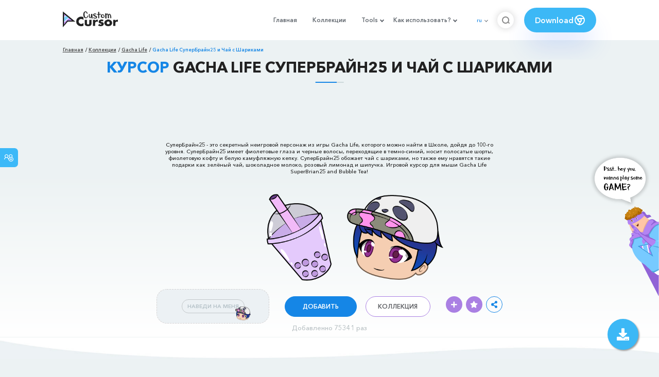

--- FILE ---
content_type: text/html; charset=utf-8
request_url: https://custom-cursor.com/ru/collection/gacha-life/gacha-superbrian25-tea
body_size: 15117
content:
<!DOCTYPE html><html class="no-js" lang="ru"><head><meta charset="utf-8"><meta name="viewport" content="width=device-width, initial-scale=1"><link rel="apple-touch-icon" href="/apple-touch-icon.png"><link rel="icon" href="/images/favicon.ico"><title>Gacha Life СуперБрайн25 и Чай с Шариками курсор пак – Custom Cursor</title><meta name="keywords" content="Gacha Life cursor, Gacha Life pointer, Gacha Life SuperBrian25 cursor, Gacha Life SuperBrian25 pointer, Bubble Tea cursor, game cursor, game pointer, NPC, Gacha Life character, favorite gifts, purple cursor, blue, Gacha Life SuperBrian25 and Bubble Tea"><meta name="description" content="СуперБрайн25 - это секретный неигровой персонаж, которого можно найти в Школе, дойдя до 100-го уровня. Игровой курсор Gacha Life SuperBrian25 and Bubble Tea!"><meta name="author" content="BLife Team"><link rel="canonical" href="https://custom-cursor.com/ru/collection/gacha-life/gacha-superbrian25-tea"><meta property="og:title" content="Gacha Life СуперБрайн25 и Чай с Шариками курсор пак – Custom Cursor"><meta property="og:description" content="СуперБрайн25 - это секретный неигровой персонаж, которого можно найти в Школе, дойдя до 100-го уровня. Игровой курсор Gacha Life SuperBrian25 and Bubble Tea!"><meta property="og:type" content="website"><meta property="og:url" content="https://custom-cursor.com/ru/collection/gacha-life/gacha-superbrian25-tea"><meta property="og:image" content="https://cdn.custom-cursor.com/packs/4749/gacha-life-superbrian25-cursor-pack-652x652.jpg"><meta name="twitter:site" content="@CustomCursor"><meta name="twitter:card" content="summary_large_image"><meta name="twitter:description" content="СуперБрайн25 - это секретный неигровой персонаж, которого можно найти в Школе, дойдя до 100-го уровня. Игровой курсор Gacha Life SuperBrian25 and Bubble Tea!"><meta name="twitter:image:src" content="https://cdn.custom-cursor.com/packs/4749/gacha-life-superbrian25-cursor-pack-652x652.jpg"><script type="application/ld+json">{ "@context": "https://schema.org/", "@type": "BreadcrumbList", "itemListElement": [{"@type":"ListItem","position":1,"name":"Главная","item":"https://custom-cursor.com/ru"},{"@type":"ListItem","position":2,"name":"Коллекции","item":"https://custom-cursor.com/ru/collections"},{"@type":"ListItem","position":3,"name":"Gacha Life","item":"https://custom-cursor.com/ru/collection/gacha-life"},{"@type":"ListItem","position":4,"name":"Gacha Life СуперБрайн25 и Чай с Шариками","item":"https://custom-cursor.com/ru/collection/gacha-life/gacha-superbrian25-tea"}] }
</script><script type="application/ld+json">{"@context":"https://schema.org","@type":"Article","mainEntityOfPage":{"@type":"WebPage","@id":"https://custom-cursor.com/ru/collection/gacha-life/gacha-superbrian25-tea"},"headline":"Gacha Life СуперБрайн25 и Чай с Шариками курсор пак – Custom Cursor","description":"СуперБрайн25 - это секретный неигровой персонаж, которого можно найти в Школе, дойдя до 100-го уровня. Игровой курсор Gacha Life SuperBrian25 and Bubble Tea!","image":{"@type":"ImageObject","url":"https://cdn.custom-cursor.com/packs/4749/gacha-life-superbrian25-cursor-pack-652x652.jpg"},"author":{"@type":"Person","name":"BLife Team"},"publisher":{"@type":"Organization","name":"BLife Team","logo":{"@type":"ImageObject","url":"https://custom-cursor.com/favicon.ico","width":32,"height":32}},"datePublished":"2021-08-02T07:12:59.000Z","dateModified":"2026-01-17T19:05:04.000Z"}</script><link rel="preconnect" href="//cdn.custom-cursor.com" crossorigin><link rel="dns-prefetch" href="//cdn.custom-cursor.com"><meta name="facebook-domain-verification" content="s1ntswtjl4vs3qno9bo1s9050xxp76"><link rel="preload" as="font" href="/fonts/AvenirNextCyr-Bold.woff2" type="font/woff2" crossorigin="anonymous"><link rel="preload" as="font" href="/fonts/AvenirNextCyr-Demi.woff2" type="font/woff2" crossorigin="anonymous"><link rel="preload" as="font" href="/fonts/AvenirNextCyr-Medium.woff2" type="font/woff2" crossorigin="anonymous"><link rel="preload" as="font" href="/fonts/fa-brands-400.woff2" type="font/woff2" crossorigin="anonymous"><link rel="preload" as="font" href="/fonts/fa-regular-400.woff2" type="font/woff2" crossorigin="anonymous"><link rel="preload" as="font" href="/fonts/fa-solid-900.woff2" type="font/woff2" crossorigin="anonymous"><link rel="stylesheet" href="/styles/vendor.css?t=23092021"><link rel="stylesheet" href="/styles/header.css?t=1768684615039"><script>window.Messages = {added: "Добавлено",
    notify: {
        success: "Успешно",
        error: "Ошибка",
        errorMessage: "Ошибка",
        select_a_cursor_or_pointer: "Выберите курсор или указатель",
        curor_pack_is_set: "Курсор пак установлен",
        cursor_pack_added_to_my_collection: "Курсор пак добавлен в мою коллекцию"
    }
}</script><script async src="https://www.googletagmanager.com/gtag/js?id=G-ERTYZQTKXY"></script><script type="application/javascript">window.dataLayer = window.dataLayer || []; function gtag() { dataLayer.push(arguments); } gtag('js', new Date());gtag('config', 'G-ERTYZQTKXY');</script><script type="application/javascript">window.CC_TRANSLATE = { NO_INSTALL: {} }</script><script async src="https://pagead2.googlesyndication.com/pagead/js/adsbygoogle.js?client=ca-pub-2191188247269206"
     crossorigin="anonymous"></script><style>.detail-single .container .detail-single-content .single-content-img .single-slider-img {
    margin: 0 auto;
    max-height: 294px;
    height: 15.3125vw;
    width: 33.90625vw
}

@media (max-width: 1199px) {
    .detail-single .container .detail-single-content .single-content-img .single-slider-img {
        width: 33.90625vw;
        max-width: 90%
    }
}

@media (max-width: 992px) {
    .detail-single .container .detail-single-content .single-content-img .single-slider-img {
        width: 33.90625vw;
        height: auto
    }
}

@media (max-width: 600px) {
    .detail-single .container .detail-single-content .single-content-img .single-slider-img {
        width: auto;
        max-width: 90%;
        max-height: 269px;
        margin-bottom: 15px
    }
}</style><style>::-webkit-scrollbar {
    height: 12px !important;
    width: 10px !important;
}

.c-share {
    color: #1586e6;
    animation: pulse 1s ease-out infinite;
    animation-iteration-count: 2;
    border-color: #1586e6;
}

@keyframes pulse {
    0% {
        opacity: 0.9;
        transform: scale(0.8);
    }
    30% {
        opacity: 1;
        transform: scale(1);
    }
    70% {
        opacity: 1;
        transform: scale(1);
    }
    100% {
        opacity: 0.9;
        transform: scale(0.8);
    }
}

.privacy{
    width: 100%;
}
.privacy a:hover {
    color: #aa80e3;;
}

.privacy a {
    color: #212121;
    transition: color .3s ease-in-out;
    font-family: "Avenir Next Cyr Medium" !important;
    font-size: 16px;
}
</style></head><body><header><style>.header-row ul {
    margin-bottom: 0px !important;
}

li.dropdown:before {
    position: absolute;
    content: "";
    padding: 2px;
    border: solid #61676e;
    border-width: 0 2px 2px 0;
    transform: translateY(-50%) rotate(45deg);
    top: 50%;
    right: 0;
    margin-right: -4px
}

.download_button {
    --primary: #3cb8f6;
    --shadow: rgba(39, 94, 254, .2);
    position: relative;
    display: flex;
    flex-wrap: nowrap;
    align-content: center;
    align-items: center;
    justify-content: center;
    margin-left: 20px;
    padding: 10px 15px;
    border-radius: 30px;
    background: var(--primary);
    overflow: hidden;
    box-shadow: 0 32px 48px -8px var(--shadow);
    font: .8333333333vw Avenir Next Cyr Demi;
    color: white;
    width: 140px !important;
    height: 48px;
    font-size: 15px;
    gap: 5px;
}

.download_button .text {
    color: white;
}

.download_button i {
    padding: 7px;
}

.download_button:hover {
    --primary: #aa80e3;
    text-decoration: none
}

.download_button.rate {
    --primary: #aa80e3;
}

.download_button.rate:hover {
    --primary: #3cb8f6;
}

.download_button svg {
    width: 24px;
    height: 24px;
    display: block;
    color: #fff;
}

ul.header-menu > li {
    padding-top: 5px;
    padding-bottom: 5px
}

.dropbtn {
    padding: 16px;
    font-size: 16px;
    border: none;
}

.dropdown {
    position: relative;
    display: inline-block;
}

/* Dropdown Content (Hidden by Default) */
.dropdown-content {
    display: none;
    position: absolute;
    padding: 10px;
    margin-top: 5px;
    box-shadow: 0 0 1.0416666667vw rgba(0, 0, 0, .18);
    background: #fff;
    border-radius: 10px;
    z-index: 9999;

}

.dropdown-content li {
    margin-right: 0;
}

.dropdown-content li {
    padding-left: 10px;
    padding-right: 15px;
}

/* Links inside the dropdown */
.dropdown-content a {
    color: black;
    text-decoration: none;
    display: block;
    white-space: nowrap;

}

/* Change color of dropdown links on hover */
.dropdown-content a:hover {

}

/* Show the dropdown menu on hover */
.dropdown:hover .dropdown-content {
    display: block;
    right: 0;
}

/* Change the background color of the dropdown button when the dropdown content is shown */
.dropdown:hover .dropbtn {

}

@media (max-width: 991px) {
    .header-menu {
        height: auto !important;
    }

}


</style><div class="header-row"><div class="burger"><span></span></div><a class="header-logo" href="/ru" title="Custom Cursor"><img src="https://custom-cursor.com/images/logo.png" alt="Custom Cursor"></a><ul class="header-menu"><li><a href="/ru">Главная</a></li><li><a href="/ru/collections">Коллекции</a></li><li class="dropdown"><a class="dropbtn" href="javascript:void(0)">Tools</a><ul class="dropdown-content"><li><a href="/ru/constructor">Cursor Constructor</a></li><li><a href="/ru/cursor-creator">Custom Cursor Creator</a></li><li><a href="/ru/randomizer">Magic 8 Ball Randomizer</a></li><li><a href="/ru/custom-cursor-unblocked" target="_blank">Custom Cursor Unblocked</a></li><li><a href="https://community.custom-cursor.com/" target="_blank">Cursor Community</a></li></ul></li><li class="dropdown"><a class="dropbtn" href="javascript:void(0)">Как использовать?</a><ul class="dropdown-content"><li><a href="/ru//how-to-use/chrome">Как использовать Custom Cursor для Chrome</a></li><li><a href="/ru/how-to-use/windows">Как использовать Custom Cursor для Windows</a></li></ul></li><li class="menu-mobile line"><a href="/ru">Главная</a></li><li class="menu-mobile line"><a href="/ru/collections">Коллекции</a></li><li class="menu-mobile line"><a href="/ru/constructor">Cursor Constructor</a></li><li class="menu-mobile line"><a href="/ru/cursor-creator">Custom Cursor Creator</a></li><li class="menu-mobile line"><a href="/ru/randomizer">Magic 8 Ball Randomizer</a></li><li class="menu-mobile line"><a href="/ru/custom-cursor-unblocked">Custom Cursor Unblocked</a></li><li class="menu-mobile line"><a href="https://community.custom-cursor.com/">Cursor Community</a></li><li class="menu-mobile line"><a href="/ru//how-to-use/chrome">Как использовать Custom Cursor для Chrome</a></li><li class="menu-mobile line"><a href="/ru/how-to-use/windows">Как использовать Custom Cursor для Windows</a></li></ul><div class="header-lan"><div class="lan-current">ru</div><ul class="lan-list"><li><a href="/en/collection/gacha-life/gacha-superbrian25-tea">en</a></li><li><a href="/es/collection/gacha-life/gacha-superbrian25-tea">es</a></li><li><a href="/fr/collection/gacha-life/gacha-superbrian25-tea">fr</a></li><li><a href="/ru/collection/gacha-life/gacha-superbrian25-tea">ru</a></li></ul></div><div class="header-btn-search"><img src="https://custom-cursor.com/images/icons/search-icon.png" alt="Search for custom-cursor.com"></div><a class="download_button" href="https://chrome.google.com/webstore/detail/custom-cursor-for-chrome/ogdlpmhglpejoiomcodnpjnfgcpmgale?utm_source=site&amp;utm_medium=link&amp;utm_campaign=hover_button" target="_blank" category="download"><div class="text">Download</div><svg><use xlink:href="#chrome"></use></svg></a><svg xmlns="http://www.w3.org/2000/svg" style="display: none;"><symbol id="chrome" xmlns="http://www.w3.org/2000/svg" width="24" height="24" viewBox="0 0 24 24" stroke-width="2" stroke="currentColor" fill="none" stroke-linecap="round" stroke-linejoin="round"><path stroke="none" d="M0 0h24v24H0z" fill="none"></path><circle cx="12" cy="12" r="9"></circle><circle cx="12" cy="12" r="3"></circle><path d="M12 9h8.4"></path><path d="M14.598 13.5l-4.2 7.275"></path><path d="M9.402 13.5l-4.2 -7.275"></path></symbol><symbol id="firefox" xmlns="http://www.w3.org/2000/svg" width="24" height="24" viewBox="0 0 24 24" stroke-width="2" stroke="currentColor" fill="none" stroke-linecap="round" stroke-linejoin="round"><path stroke="none" d="M0 0h24v24H0z" fill="none"></path><path d="M4.028 7.82a9 9 0 1 0 12.823 -3.4c-1.636 -1.02 -3.064 -1.02 -4.851 -1.02h-1.647"></path><path d="M4.914 9.485c-1.756 -1.569 -.805 -5.38 .109 -6.17c.086 .896 .585 1.208 1.111 1.685c.88 -.275 1.313 -.282 1.867 0c.82 -.91 1.694 -2.354 2.628 -2.093c-1.082 1.741 -.07 3.733 1.371 4.173c-.17 .975 -1.484 1.913 -2.76 2.686c-1.296 .938 -.722 1.85 0 2.234c.949 .506 3.611 -.995 4.545 .354c-1.698 .102 -1.536 3.107 -3.983 2.727c2.523 .957 4.345 .462 5.458 -.34c1.965 -1.52 2.879 -3.542 2.879 -5.557c-.014 -1.398 .194 -2.695 -1.26 -4.75"></path></symbol><symbol id="windows" xmlns="http://www.w3.org/2000/svg" width="24" height="24" viewBox="0 0 24 24" stroke-width="2" stroke="currentColor" fill="none" stroke-linecap="round" stroke-linejoin="round"><path stroke="none" d="M0 0h24v24H0z" fill="none"></path><path d="M17.8 20l-12 -1.5c-1 -.1 -1.8 -.9 -1.8 -1.9v-9.2c0 -1 .8 -1.8 1.8 -1.9l12 -1.5c1.2 -.1 2.2 .8 2.2 1.9v12.1c0 1.2 -1.1 2.1 -2.2 1.9z"></path><line x1="12" y1="5" x2="12" y2="19"></line><line x1="4" y1="12" x2="20" y2="12"></line></symbol><symbol id="edge" xmlns="http://www.w3.org/2000/svg" width="24" height="24" viewBox="0 0 24 24" stroke-width="2" stroke="currentColor" fill="none" stroke-linecap="round" stroke-linejoin="round"><path stroke="none" d="M0 0h24v24H0z" fill="none"></path><path d="M20.978 11.372a9 9 0 1 0 -1.593 5.773"></path><path d="M20.978 11.372c.21 2.993 -5.034 2.413 -6.913 1.486c1.392 -1.6 .402 -4.038 -2.274 -3.851c-1.745 .122 -2.927 1.157 -2.784 3.202c.28 3.99 4.444 6.205 10.36 4.79"></path><path d="M3.022 12.628c-.283 -4.043 8.717 -7.228 11.248 -2.688"></path><path d="M12.628 20.978c-2.993 .21 -5.162 -4.725 -3.567 -9.748"></path></symbol><symbol id="star" xmlns="http://www.w3.org/2000/svg" width="24" height="24" viewBox="0 0 24 24" stroke-width="2" stroke="currentColor" fill="none" stroke-linecap="round" stroke-linejoin="round"><path stroke="none" d="M0 0h24v24H0z" fill="none"></path><path d="M12 17.75l-6.172 3.245l1.179 -6.873l-5 -4.867l6.9 -1l3.086 -6.253l3.086 6.253l6.9 1l-5 4.867l1.179 6.873z"></path></symbol></svg><div class="menu-search-container"><div class="menu-search-input"><form><input class="typeahead tt-hint" type="text" placeholder="Поиск custom-cursor.com"></form></div><div class="search-sub-menu"><div id="resultSearch"><h3>Результаты поиска:</h3><ul id="result" aria-expanded="false"></ul></div><div id="quickLinks"><h3>Быстрые ссылки</h3><ul><li><a href="/ru/editors_picks" title="Выбор редактора">Выбор редактора</a></li><li><a href="/ru/tops" title="Топ курсор паки">Топ курсор паки</a></li><li><a href="/ru/packs" title="Новые курсор паки">Новые курсор паки</a></li><li><a href="https://community.custom-cursor.com" target="_blank" title="Сообщество Custom Cursor">Сообщество</a></li></ul></div></div></div></div></header><section class="block-breadcrumbs"><div class="breadcrumbs-container"><ul class="breadcrumbs"><li><a href="/ru" title="Главная">Главная</a></li><li><a href="/ru/collections" title="Коллекции">Коллекции</a></li><li><a href="/ru/collection/gacha-life" title="Gacha Life">Gacha Life</a></li><li>Gacha Life СуперБрайн25 и Чай с Шариками</li></ul></div></section><section class="detail-single lazy-background"><div class="container"><h1 class="page-title"><span>Курсор</span> Gacha Life СуперБрайн25 и Чай с Шариками</h1><div class="container"><div style='text-align: center;'>
<!-- Pack Item Top -->
<ins class="adsbygoogle"

     style="display:block;width:728px;height:90px;     margin: 0 auto;"
     data-ad-format="horizontal"
     data-ad-client="ca-pub-2191188247269206"
     data-ad-slot="9933613889"
     data-full-width-responsive="true"></ins>
<script>
     (adsbygoogle = window.adsbygoogle || []).push({});
</script>
</div></div><div class="detail-single-content"><div class="single-content-text"><p>СуперБрайн25 - это секретный неигровой персонаж из игры Gacha Life, которого можно найти в Школе, дойдя до 100-го уровня. СуперБрайн25 имеет фиолетовые глаза и черные волосы, переходящие в темно-синий, носит полосатые шорты, фиолетовую кофту и белую камуфляжную кепку. СуперБрайн25 обожает чай с шариками, но также ему нравятся такие подарки как зелёный чай, шоколадное молоко, розовый лимонад и шипучка. Игровой курсор для мыши Gacha Life SuperBrian25 and Bubble Tea!</p></div><div class="single-content-img"><div class="single-slider-img"><img alt="Gacha Life СуперБрайн25 и Чай с Шариками курсор" src="https://cdn.custom-cursor.com/packs/4749/gacha-life-superbrian25-cursor-pack.png" loading="lazy"></div></div><div class="single-content-b"><div class="single-b-l ex" style="cursor: url(https://cdn.custom-cursor.com/db/10196/32/gacha-life-superbrian25-cursor.png) , default !important"><button class="btn btn__tran" style="cursor: url(https://cdn.custom-cursor.com/db/10195/32/gacha-life-superbrian25-pointer.png)   , pointer !important">НАВЕДИ НА МЕНЯ</button><img class="b-button-img1" srcset="https://cdn.custom-cursor.com/db/10195/32/gacha-life-superbrian25-pointer.png" src="https://cdn.custom-cursor.com/db/10195/32/gacha-life-superbrian25-pointer.png" alt="Gacha Life SuperBrian25 and Bubble Tea Pointer" loading="lazy"></div><div class="single-b-c"><div class="btn-group disabled"><a class="btn_add btn_mul add-pack" href="javascript:void(0)" data-name="Gacha Life СуперБрайн25 и Чай с Шариками" data-collection-id="169" data-pack-id="4749" title="Добавить в Custom Cursor">Добавить</a><a class="btn_win btn_mul install-pack" href="customcur://5355ed71-5918-4754-87ca-0000304ef5f1" title="Добавить в приложение Custom Cursor для Windows"><i class="fab fa-windows"></i></a></div><a class="btn btn__white single-btn" href="/ru/collection/gacha-life" title="Коллекция">Коллекция</a></div><div class="single-b-r"><div class="single-b-info"><div class="componentAddTrail" id="content"><div class="single-share addToTrail" id="deleteButton" data-id="4749" title="Add to Custom Cursor Trail"><i class="fas fa-plus"></i></div></div><div class="single-share addToFavorite" data-id="4749"><i class="fas fa-star"></i></div><div class="c-share"><i class="fas fa-share-alt"></i><div class="soc c-soc"><a href="#" rel="noopener" onclick="javascript:window.open('http://www.facebook.com/sharer.php?u=http://custom-cursor.com/ru/collection/gacha-life/gacha-superbrian25-tea', '', 'menubar=no,toolbar=no,resizable=yes,scrollbars=yes,height=300,width=600');return true;"><i class="fab fa-facebook-f"></i></a><a rel="noopener" href="https://twitter.com/share?url=http://custom-cursor.com/ru/collection/gacha-life/gacha-superbrian25-tea&amp;text=Gacha Life СуперБрайн25 и Чай с Шариками&amp;hashtags=customcursor" target="_blank" onclick="javascript:window.open(this.href, '', 'menubar=no,toolbar=no,resizable=yes,scrollbars=yes,height=300,width=600');return false;"><i class="fab fa-twitter"></i></a><a rel="noopener" href="https://pinterest.com/pin/create/button/?url=http://custom-cursor.com/ru/collection/gacha-life/gacha-superbrian25-tea&amp;media=https://cdn.custom-cursor.com/packs/4749/gacha-life-superbrian25-cursor-pack-652x652.jpg&amp;description=Gacha Life СуперБрайн25 и Чай с Шариками" target="_blank" onclick="javascript:window.open(this.href, '', 'menubar=no,toolbar=no,resizable=yes,scrollbars=yes,height=300,width=600');return false;"><i class="fab fa-pinterest-p"></i></a><a rel="noopener" href="https://www.tumblr.com/share/link?url=http://custom-cursor.com/ru/collection/gacha-life/gacha-superbrian25-tea&amp;title=Gacha Life СуперБрайн25 и Чай с Шариками" target="_blank" onclick="javascript:window.open(this.href, '', 'menubar=no,toolbar=no,resizable=yes,scrollbars=yes,height=300,width=600');return false;"><i class="fab fa-tumblr"></i></a><a rel="noopener" href="http://reddit.com/submit?url=http://custom-cursor.com/ru/collection/gacha-life/gacha-superbrian25-tea&amp;title=Gacha Life СуперБрайн25 и Чай с Шариками" target="_blank" onclick="javascript:window.open(this.href, '', 'menubar=no,toolbar=no,resizable=yes,scrollbars=yes,height=300,width=600');return false;"><i class="fab fa-reddit-alien"></i></a></div></div></div></div></div></div><div class="detail-single-content" style="text-align: center; color: #b9c1c4;font-size: small;"><a id="added" href="/ru/top-downloaded-cursors" style="color: #b9c1c4;">Добавленно 75341 раз</a></div></div></section><section class="block-items block-items__page"><div class="container"><div style='text-align: center;'>
<!-- Pack item middle -->
<ins class="adsbygoogle"
     style="display:block"
     data-ad-client="ca-pub-2191188247269206"
     data-ad-slot="5994368878"
     data-ad-format="auto"
     data-full-width-responsive="true"></ins>
<script>
     (adsbygoogle = window.adsbygoogle || []).push({});
</script>
</div></div></section><section class="block-items block-items__page"><div class="container"><h2 class="block-title">Больше из коллекции курсоров <span>Gacha Life</span></h2><div class="row"><div class="col-lg-3 col-md-4 col-sm-6 mb20"><div class="item"><span class="item-label item-label__star addToFavorite" data-id="3594" title="Gacha Life Сакура и Цветок"><i class="fas fa-star"></i></span><h3 class="item-name"><a href="/ru/collection/gacha-life/gacha-sakura-flower">Курсор Gacha Life Сакура и Цветок</a></h3><a class="item-img" href="/ru/collection/gacha-life/gacha-sakura-flower" title="Курсор Gacha Life Сакура и Цветок"><img class="lazyload" alt="Курсор Gacha Life Сакура и Цветок" src="https://cdn.custom-cursor.com/packs/3594/medium/gacha-life-sakura-and-flower-pack.png" lazyload="on" loading="lazy"/></a><div class="items-btn"><div class="btn-group disabled"><a class="btn_add btn_mul add-pack" href="javascript:void(0)" data-id="3594" data-name="Gacha Life Sakura and Flower" data-collection-id="169" data-pack-id="3594" title="Добавить курсор в Custom Cursor Extension">Добавить</a><a class="btn_win btn_mul install-pack" href="customcur://7a84819f-736e-4985-9bf3-0e38fd35f505" title="Добавить курсор в Custom Cursor для windows"><i class="fab fa-windows"></i></a></div><a class="btn btn__white" href="/ru/collection/gacha-life/gacha-sakura-flower" data-id="3594" title="Просмотреть Gacha Life Сакура и Цветок">Просмотр</a></div></div></div><div class="col-lg-3 col-md-4 col-sm-6 mb20"><div class="item"><span class="item-label item-label__star addToFavorite" data-id="4860" title="Gacha Life Пикси и Шоколадное Молоко"><i class="fas fa-star"></i></span><h3 class="item-name"><a href="/ru/collection/gacha-life/gacha-pixie-milk">Курсор Gacha Life Пикси и Шоколадное Молоко</a></h3><a class="item-img" href="/ru/collection/gacha-life/gacha-pixie-milk" title="Курсор Gacha Life Пикси и Шоколадное Молоко"><img class="lazyload" alt="Курсор Gacha Life Пикси и Шоколадное Молоко" src="https://cdn.custom-cursor.com/packs/4860/medium/gacha-life-pixie-and-cocoa-cursor-pack.png" lazyload="on" loading="lazy"/></a><div class="items-btn"><div class="btn-group disabled"><a class="btn_add btn_mul add-pack" href="javascript:void(0)" data-id="4860" data-name="Gacha Life Pixie and Chocolate Milk" data-collection-id="169" data-pack-id="4860" title="Добавить курсор в Custom Cursor Extension">Добавить</a><a class="btn_win btn_mul install-pack" href="customcur://5f272a09-7710-42a5-8db5-a6d65de8e98a" title="Добавить курсор в Custom Cursor для windows"><i class="fab fa-windows"></i></a></div><a class="btn btn__white" href="/ru/collection/gacha-life/gacha-pixie-milk" data-id="4860" title="Просмотреть Gacha Life Пикси и Шоколадное Молоко">Просмотр</a></div></div></div><div class="col-lg-3 col-md-4 col-sm-6 mb20"><div class="item"><span class="item-label item-label__star addToFavorite" data-id="3282" title="Gacha Life Паукет и Милый Телефон"><i class="fas fa-star"></i></span><h3 class="item-name"><a href="/ru/collection/gacha-life/gacha-life-pawket-cute-phone">Курсор Gacha Life Паукет и Милый Телефон</a></h3><a class="item-img" href="/ru/collection/gacha-life/gacha-life-pawket-cute-phone" title="Курсор Gacha Life Паукет и Милый Телефон"><img class="lazyload" alt="Курсор Gacha Life Паукет и Милый Телефон" src="https://cdn.custom-cursor.com/packs/3282/medium/gacha-life-pawket-and-cute-phone-pack.png" lazyload="on" loading="lazy"/></a><div class="items-btn"><div class="btn-group disabled"><a class="btn_add btn_mul add-pack" href="javascript:void(0)" data-id="3282" data-name="Gacha Life Pawket and Cute Phone" data-collection-id="169" data-pack-id="3282" title="Добавить курсор в Custom Cursor Extension">Добавить</a><a class="btn_win btn_mul install-pack" href="customcur://83ac2b96-632f-42a2-afa3-2e2ca7ef29c0" title="Добавить курсор в Custom Cursor для windows"><i class="fab fa-windows"></i></a></div><a class="btn btn__white" href="/ru/collection/gacha-life/gacha-life-pawket-cute-phone" data-id="3282" title="Просмотреть Gacha Life Паукет и Милый Телефон">Просмотр</a></div></div></div><div class="col-lg-3 col-md-4 col-sm-6 mb20"><div class="item"><span class="item-label item-label__star addToFavorite" data-id="3967" title="Gacha Life Ramunade и Розовое Платье"><i class="fas fa-star"></i></span><h3 class="item-name"><a href="/ru/collection/gacha-life/gacha-ramunade-dress">Курсор Gacha Life Ramunade и Розовое Платье</a></h3><a class="item-img" href="/ru/collection/gacha-life/gacha-ramunade-dress" title="Курсор Gacha Life Ramunade и Розовое Платье"><img class="lazyload" alt="Курсор Gacha Life Ramunade и Розовое Платье" src="https://cdn.custom-cursor.com/packs/3967/medium/gacha-life-ramunade-cursor-pack.png" lazyload="on" loading="lazy"/></a><div class="items-btn"><div class="btn-group disabled"><a class="btn_add btn_mul add-pack" href="javascript:void(0)" data-id="3967" data-name="Gacha Life Ramunade and Pink Dress" data-collection-id="169" data-pack-id="3967" title="Добавить курсор в Custom Cursor Extension">Добавить</a><a class="btn_win btn_mul install-pack" href="customcur://1ac3a798-9368-4c0a-9635-24d9dead5002" title="Добавить курсор в Custom Cursor для windows"><i class="fab fa-windows"></i></a></div><a class="btn btn__white" href="/ru/collection/gacha-life/gacha-ramunade-dress" data-id="3967" title="Просмотреть Gacha Life Ramunade и Розовое Платье">Просмотр</a></div></div></div><div class="col-lg-3 col-md-4 col-sm-6 mb20"><div class="item"><span class="item-label item-label__star addToFavorite" data-id="4548" title="Gacha Life Люса и Хомяк"><i class="fas fa-star"></i></span><h3 class="item-name"><a href="/ru/collection/gacha-life/gacha-lusa-hamster">Курсор Gacha Life Люса и Хомяк</a></h3><a class="item-img" href="/ru/collection/gacha-life/gacha-lusa-hamster" title="Курсор Gacha Life Люса и Хомяк"><img class="lazyload" alt="Курсор Gacha Life Люса и Хомяк" src="https://cdn.custom-cursor.com/packs/4548/medium/gacha-life-lusa-and-hamster-pack.png" lazyload="on" loading="lazy"/></a><div class="items-btn"><div class="btn-group disabled"><a class="btn_add btn_mul add-pack" href="javascript:void(0)" data-id="4548" data-name="Gacha Life Lusa and Hamster" data-collection-id="169" data-pack-id="4548" title="Добавить курсор в Custom Cursor Extension">Добавить</a><a class="btn_win btn_mul install-pack" href="customcur://5681647a-2afe-48e1-abac-ec5e20baaeba" title="Добавить курсор в Custom Cursor для windows"><i class="fab fa-windows"></i></a></div><a class="btn btn__white" href="/ru/collection/gacha-life/gacha-lusa-hamster" data-id="4548" title="Просмотреть Gacha Life Люса и Хомяк">Просмотр</a></div></div></div><div class="col-lg-3 col-md-4 col-sm-6 mb20"><div class="item"><span class="item-label item-label__star addToFavorite" data-id="4926" title="Gacha Life M o и Котенок"><i class="fas fa-star"></i></span><h3 class="item-name"><a href="/ru/collection/gacha-life/gacha-m-o-kitty">Курсор Gacha Life M o и Котенок</a></h3><a class="item-img" href="/ru/collection/gacha-life/gacha-m-o-kitty" title="Курсор Gacha Life M o и Котенок"><img class="lazyload" alt="Курсор Gacha Life M o и Котенок" src="https://cdn.custom-cursor.com/packs/4926/medium/gacha-life-m-o-cursor-pack.png" lazyload="on" loading="lazy"/></a><div class="items-btn"><div class="btn-group disabled"><a class="btn_add btn_mul add-pack" href="javascript:void(0)" data-id="4926" data-name="Gacha Life M o and Kitty" data-collection-id="169" data-pack-id="4926" title="Добавить курсор в Custom Cursor Extension">Добавить</a><a class="btn_win btn_mul install-pack" href="customcur://f670dcba-32dd-4a80-80ed-bbb3f59b0c85" title="Добавить курсор в Custom Cursor для windows"><i class="fab fa-windows"></i></a></div><a class="btn btn__white" href="/ru/collection/gacha-life/gacha-m-o-kitty" data-id="4926" title="Просмотреть Gacha Life M o и Котенок">Просмотр</a></div></div></div><div class="col-lg-3 col-md-4 col-sm-6 mb20"><div class="item"><span class="item-label item-label__star addToFavorite" data-id="3689" title="Gacha Life FlashyKlau и Кекс"><i class="fas fa-star"></i></span><h3 class="item-name"><a href="/ru/collection/gacha-life/gacha-flashyklau-cupcake">Курсор Gacha Life FlashyKlau и Кекс</a></h3><a class="item-img" href="/ru/collection/gacha-life/gacha-flashyklau-cupcake" title="Курсор Gacha Life FlashyKlau и Кекс"><img class="lazyload" alt="Курсор Gacha Life FlashyKlau и Кекс" src="https://cdn.custom-cursor.com/packs/3689/medium/gacha-life-flashyklau-and-cupcake-pack.png" lazyload="on" loading="lazy"/></a><div class="items-btn"><div class="btn-group disabled"><a class="btn_add btn_mul add-pack" href="javascript:void(0)" data-id="3689" data-name="Gacha Life FlashyKlau and Cupcake" data-collection-id="169" data-pack-id="3689" title="Добавить курсор в Custom Cursor Extension">Добавить</a><a class="btn_win btn_mul install-pack" href="customcur://983c28e1-0b91-49db-96b4-dbc50b8b092c" title="Добавить курсор в Custom Cursor для windows"><i class="fab fa-windows"></i></a></div><a class="btn btn__white" href="/ru/collection/gacha-life/gacha-flashyklau-cupcake" data-id="3689" title="Просмотреть Gacha Life FlashyKlau и Кекс">Просмотр</a></div></div></div><div class="col-lg-3 col-md-4 col-sm-6 mb20"><div class="item"><span class="item-label item-label__star addToFavorite" data-id="5734" title="Gacha Life Ксенос и Колючий Кактус"><i class="fas fa-star"></i></span><h3 class="item-name"><a href="/ru/collection/gacha-life/gacha-xenos-cactus">Курсор Gacha Life Ксенос и Колючий Кактус</a></h3><a class="item-img" href="/ru/collection/gacha-life/gacha-xenos-cactus" title="Курсор Gacha Life Ксенос и Колючий Кактус"><img class="lazyload" alt="Курсор Gacha Life Ксенос и Колючий Кактус" src="https://cdn.custom-cursor.com/packs/5734/medium/gacha-life-xenos-cursor-pack.png" lazyload="on" loading="lazy"/></a><div class="items-btn"><div class="btn-group disabled"><a class="btn_add btn_mul add-pack" href="javascript:void(0)" data-id="5734" data-name="Gacha Life Xenos and Spiky Cactus" data-collection-id="169" data-pack-id="5734" title="Добавить курсор в Custom Cursor Extension">Добавить</a><a class="btn_win btn_mul install-pack" href="customcur://9268212e-166a-415f-a692-94eeec3004ac" title="Добавить курсор в Custom Cursor для windows"><i class="fab fa-windows"></i></a></div><a class="btn btn__white" href="/ru/collection/gacha-life/gacha-xenos-cactus" data-id="5734" title="Просмотреть Gacha Life Ксенос и Колючий Кактус">Просмотр</a></div></div></div><div class="col-lg-3 col-md-4 col-sm-6 mb20"><div class="item"><span class="item-label item-label__star addToFavorite" data-id="6241" title="Gacha Life Mizumi and Ghost Cookie"><i class="fas fa-star"></i></span><h3 class="item-name"><a href="/ru/collection/gacha-life/gacha-mizumi-cookie">Курсор Gacha Life Mizumi and Ghost Cookie</a></h3><a class="item-img" href="/ru/collection/gacha-life/gacha-mizumi-cookie" title="Курсор Gacha Life Mizumi and Ghost Cookie"><img class="lazyload" alt="Курсор Gacha Life Mizumi and Ghost Cookie" src="https://cdn.custom-cursor.com/packs/6241/medium/gacha-life-mizumi-pack.png" lazyload="on" loading="lazy"/></a><div class="items-btn"><div class="btn-group disabled"><a class="btn_add btn_mul add-pack" href="javascript:void(0)" data-id="6241" data-name="Gacha Life Mizumi and Ghost Cookie" data-collection-id="169" data-pack-id="6241" title="Добавить курсор в Custom Cursor Extension">Добавить</a><a class="btn_win btn_mul install-pack" href="customcur://f9b86146-e704-4d81-9d9b-badd4abd8e69" title="Добавить курсор в Custom Cursor для windows"><i class="fab fa-windows"></i></a></div><a class="btn btn__white" href="/ru/collection/gacha-life/gacha-mizumi-cookie" data-id="6241" title="Просмотреть Gacha Life Mizumi and Ghost Cookie">Просмотр</a></div></div></div><div class="col-lg-3 col-md-4 col-sm-6 mb20"><div class="item"><span class="item-label item-label__star addToFavorite" data-id="5566" title="Gacha Life Винтер и Волшебный Посох"><i class="fas fa-star"></i></span><h3 class="item-name"><a href="/ru/collection/gacha-life/gacha-winter-staff">Курсор Gacha Life Винтер и Волшебный Посох</a></h3><a class="item-img" href="/ru/collection/gacha-life/gacha-winter-staff" title="Курсор Gacha Life Винтер и Волшебный Посох"><img class="lazyload" alt="Курсор Gacha Life Винтер и Волшебный Посох" src="https://cdn.custom-cursor.com/packs/5566/medium/gacha-life-winter-pack.png" lazyload="on" loading="lazy"/></a><div class="items-btn"><div class="btn-group disabled"><a class="btn_add btn_mul add-pack" href="javascript:void(0)" data-id="5566" data-name="Gacha Life Winter and Magic Staff" data-collection-id="169" data-pack-id="5566" title="Добавить курсор в Custom Cursor Extension">Добавить</a><a class="btn_win btn_mul install-pack" href="customcur://b21e4b57-c460-4b43-a103-2ddda6ff0c95" title="Добавить курсор в Custom Cursor для windows"><i class="fab fa-windows"></i></a></div><a class="btn btn__white" href="/ru/collection/gacha-life/gacha-winter-staff" data-id="5566" title="Просмотреть Gacha Life Винтер и Волшебный Посох">Просмотр</a></div></div></div><div class="col-lg-3 col-md-4 col-sm-6 mb20"><div class="item"><span class="item-label item-label__star addToFavorite" data-id="5122" title="Gacha Life Вэй и Зеленый Чай"><i class="fas fa-star"></i></span><h3 class="item-name"><a href="/ru/collection/gacha-life/gacha-wei-green-tea">Курсор Gacha Life Вэй и Зеленый Чай</a></h3><a class="item-img" href="/ru/collection/gacha-life/gacha-wei-green-tea" title="Курсор Gacha Life Вэй и Зеленый Чай"><img class="lazyload" alt="Курсор Gacha Life Вэй и Зеленый Чай" src="https://cdn.custom-cursor.com/packs/5122/medium/gacha-life-green-tea-and-wei-pack.png" lazyload="on" loading="lazy"/></a><div class="items-btn"><div class="btn-group disabled"><a class="btn_add btn_mul add-pack" href="javascript:void(0)" data-id="5122" data-name="Gacha Life Wei and Green Tea" data-collection-id="169" data-pack-id="5122" title="Добавить курсор в Custom Cursor Extension">Добавить</a><a class="btn_win btn_mul install-pack" href="customcur://89d70dc3-4062-4b2d-a174-370a7938c11b" title="Добавить курсор в Custom Cursor для windows"><i class="fab fa-windows"></i></a></div><a class="btn btn__white" href="/ru/collection/gacha-life/gacha-wei-green-tea" data-id="5122" title="Просмотреть Gacha Life Вэй и Зеленый Чай">Просмотр</a></div></div></div><div class="col-lg-3 col-md-4 col-sm-6 mb20"><div class="item"><span class="item-label item-label__star addToFavorite" data-id="5011" title="Gacha Life Рин и Плащ"><i class="fas fa-star"></i></span><h3 class="item-name"><a href="/ru/collection/gacha-life/gacha-rin-cloak">Курсор Gacha Life Рин и Плащ</a></h3><a class="item-img" href="/ru/collection/gacha-life/gacha-rin-cloak" title="Курсор Gacha Life Рин и Плащ"><img class="lazyload" alt="Курсор Gacha Life Рин и Плащ" src="https://cdn.custom-cursor.com/packs/5011/medium/gacha-life-rin-and-cloak-cursor-pack.png" lazyload="on" loading="lazy"/></a><div class="items-btn"><div class="btn-group disabled"><a class="btn_add btn_mul add-pack" href="javascript:void(0)" data-id="5011" data-name="Gacha Life Rin and Cloak" data-collection-id="169" data-pack-id="5011" title="Добавить курсор в Custom Cursor Extension">Добавить</a><a class="btn_win btn_mul install-pack" href="customcur://cba9fb3a-2554-4662-85fc-909c8f5ec5e5" title="Добавить курсор в Custom Cursor для windows"><i class="fab fa-windows"></i></a></div><a class="btn btn__white" href="/ru/collection/gacha-life/gacha-rin-cloak" data-id="5011" title="Просмотреть Gacha Life Рин и Плащ">Просмотр</a></div></div></div></div><div class="block-items-b block-items-b__center"><a class="btn btn__purple more" href="/ru/collection/gacha-life" title="Еще">Еще</a></div></div></section><section class="block-items block-items__page"><div class="container"><div style='margin-bottom: 50px; text-align: center'>
<!-- Pack Item Bottom -->
<ins class="adsbygoogle"
     style="display:block"
     data-ad-client="ca-pub-2191188247269206"
     data-ad-slot="7578510331"
     data-ad-format="auto"
     data-full-width-responsive="true"></ins>
<script>
     (adsbygoogle = window.adsbygoogle || []).push({});
</script>

 
</div></div></section><style>.float {position: fixed;width: 60px;height: 60px;bottom: 40px;right: 40px;background-color: #3cb8f6;color: #FFF;border-radius: 50px;text-align: center;box-shadow: 2px 2px 3px #999;z-index: 1000;}
ul.download-buttons {position: fixed;padding-bottom: 20px;right: 100px;bottom: 0px;z-index: 100;}
ul.download-buttons li {list-style: none;margin-bottom: 10px;}
ul.download-buttons li:first-child {margin-left: 25px;}
ul.download-buttons li a {font-size: 16px;background-color: #3cb8f6;color: #fff;border-radius: 50px;text-align: center;border: 1px solid #3cb8f6;width: 260px;display: block;padding: 15px 5px;text-decoration: none;text-transform: uppercase;font-weight: bold;white-space: nowrap;}
ul.download-buttons:hover {visibility: visible !important;opacity: 1 !important;}
.my-float {font-size: 24px;margin-top: 18px;}
a#menu-download + ul {visibility: hidden;}
a#menu-download + ul li:hover a {border: 1px solid #1586e6;background: linear-gradient(180deg, #fff, #ecf2f3);background: white;color: #5b5d61;}
a#menu-download:hover + ul {visibility: visible;animation: slidein 0.5s;}
a#menu-download i {animation: slidein 0.5s;}
a#menu-download:hover > i {animation: slidein 0.5s;}
@media screen and (max-width: 800px) {   .float { display: none }   }
</style><a class="float" id="menu-download" href="javascript:void(0)" title="Download Custom Cursor"><i class="fa fa-download my-float"></i></a><ul class="download-buttons"><li><a href="https://chrome.google.com/webstore/detail/custom-cursor-for-chrome/ogdlpmhglpejoiomcodnpjnfgcpmgale?utm_source=site&amp;utm_medium=link&amp;utm_campaign=hover_button" title="Download Custom Cursor for Chrome" target="_blank">Download for Chrome</a></li><li><a href="https://custom-cursor.com/downloads/1.0.25/CustomCursor.exe" title="Download Custom Cursor for Windows" target="_blank">Download for Windows</a></li></ul><section class="banner-page chrome" style="display:none"><div class="download-box"><div class="download-text" style="z-index: 9999999;position: relative; "><h2>У вас все еще не установлено расширение Custom Cursor для Chrome?</h2><p>Установите его с официального Интернет-Магазина Chrome</p><a href="https://chrome.google.com/webstore/detail/ogdlpmhglpejoiomcodnpjnfgcpmgale" target="_blank">скачать</a></div><div class="download-img"><img loading='lazy' alt="Установите Custom Cursor с официального Интернет-Магазина Chrome" src="/images/banner-page/banner-page-img-1.webp"></div></div></section><section class="banner-page edge" style="display:none"><div class="download-box"><div class="download-text" style="z-index: 9999999;position: relative;"><h2>У вас все еще не установлен аддон Custom Cursor для Edge?</h2><p>Установите его с официального сайта Microsoft Edge Addons</p><a href="https://microsoftedge.microsoft.com/addons/detail/ekmpbacnhaailfeebjmpoeifoobmpfhk" target="_blank">скачать</a></div><div class="download-img"><img loading="lazy" src="/images/banner-page/banner-page-img-1.webp" alt="Установите Custom Cursor с официального сайта Microsoft Edge Addons"></div></div></section><section class="banner-page opera" style="display:none"><div class="download-box"><div class="download-text" style="z-index: 9999999;position: relative;"><h2>У вас все еще не установлен аддон Custom Cursor для Opera?</h2><p>Установите его с официального сайта Opera addons</p><a href="https://chrome.google.com/webstore/detail/ogdlpmhglpejoiomcodnpjnfgcpmgale" target="_blank">скачать</a></div><div class="download-img"><img loading="lazy" src="/images/banner-page/banner-page-img-1.webp" alt="Установите Custom Cursor с официального сайта Opera addons"></div></div></section><section class="banner-page yandex" style="display:none"><div class="download-box"><div class="download-text" style="z-index: 9999999;position: relative;"><h2>У вас все еще не установлен аддон Custom Cursor для Yandex браузера?</h2><p>Установите его с официального сайта Opera addons для Yandex браузера</p><a href="https://chrome.google.com/webstore/detail/ogdlpmhglpejoiomcodnpjnfgcpmgale" target="_blank">скачать</a></div><div class="download-img"><img loading="lazy" src="/images/banner-page/banner-page-img-1.webp" alt="Установите Custom Cursor с официального сайта Opera addons для Yandex браузера"></div></div></section><section class="banner-page firefox" style="display:none"><div class="download-box"><div class="download-text" style="z-index: 9999999;position: relative;"><h2>У вас все еще не установлен аддон Custom Cursor для Firefox?</h2><p>Установите его с официального сайта Firefox Browser Add-ons</p><a href="https://addons.mozilla.org/en-US/firefox/addon/the-custom-cursor/" target="_blank">скачать</a></div><div class="download-img"><img loading="lazy" src="/images/banner-page/banner-page-img-1.webp" alt="Установите Custom Cursor с официального сайта Firefox Browser Add-ons"></div></div></section><section class="banner-page windows" style="display:none"><div class="download-box wn"><div class="download-text" style="z-index: 9999999;"><h2>У вас все еще не установлен Custom Cursor?</h2><p>Установите его</p><div class="btn-group"><a class="btn btn__purple btn__chrome" role="button" href="https://chrome.google.com/webstore/detail/custom-cursor-for-chrome/ogdlpmhglpejoiomcodnpjnfgcpmgale" target="_blank" style="display:none; width: 214px;"><i class="fab fa-chrome" style="margin-right:10px"></i>для Chrome</a><a class="btn btn__purple btn__edge" role="button" href="https://microsoftedge.microsoft.com/addons/detail/custom-cursor-for-microso/ekmpbacnhaailfeebjmpoeifoobmpfhk" target="_blank" style="display:none; width: 214px;"><i class="fab fa-edge" style="margin-right:10px"></i>для Edge</a><a class="btn btn__purple btn__windows" role="button" href="https://custom-cursor.com/products/custom-cursor-for-windows" target="_blank" style="width: 214px;display:none"><i class="fab fa-windows" style="margin-right:10px"></i>for Windows</a></div></div><div class="download-img"><img alt="Custom Cursor для Windows" loading='lazy' src="https://custom-cursor.com/img/banner_img_footer_windows_custom_cursor.webp"></div></div></section><footer><div class="container"><div class="footer-row"><div class="footer-l"><a class="footer-logo" href="/ru"><img loaded="lazy" src="/images/logo.png" alt="Custom Cursor Logo"></a><div class="footer-soc"><a href="https://www.facebook.com/customcursor" target="_blank" title="Custom Cursor Facebook Page"><i class="fab fa-facebook-f"></i></a><a href="https://twitter.com/customcursor" target="_blank" title="Custom Cursor Twitter"><i class="fab fa-twitter"></i></a><a href="https://www.pinterest.com/customcursor" target="_blank" title="Custom Cursor Pinterest"><i class="fab fa-pinterest-p"></i></a><a href="https://www.instagram.com/thecustomcursor/" target="_blank" title="Custom Cursor Instagram"><i class="fab fa-instagram"></i></a><a href="https://www.youtube.com/c/beautifullife450" target="_blank" title="Custom Cursor YouTube Page"><i class="fab fa-youtube"></i></a><a href="https://discord.gg/VfeGEfU" target="_blank" title="Custom Cursor Discord Server"><i class="fab fa-discord"></i></a><a href="https://community.custom-cursor.com/" target="_blank" title="Custom Cursor Community Forum"><i class="fab fa-discourse"></i></a></div><div class="footer-b" style="display: block"><p><i class="far fa-copyright"></i> 2017 - 2026, BLife Team LLC</p><p style="max-width: 270px;margin-top: 10px;">Content provided on this website is FanArt. All product names, logos, characters, brands, trademarks and registered trademarks are property of their respective owners and unrelated to Custom Cursor</p></div></div><ul class="footer-menu" style="column-count: 1"><li><a href="/ru/editors-picks" title="Выбор редактора">Выбор редактора</a></li><li><a href="/ru/tops" title="Топ курсор паки">Топ курсор паки</a></li><li><a href="/ru/packs" title="Новые курсор паки">Новые курсор паки</a></li><li><a href="/ru/top-downloaded-cursors" title="Топ Скачанных Курсоров">Топ Скачанных Курсоров</a></li><li><a href="/ru/successful-installation" title="Случайные наборы курсоров">Случайные наборы курсоров</a></li><li><a href="/randomizer" title="Magic 8 Ball Custom Cursor Randomizer">Magic 8 Ball Randomizer</a></li><li><a href="/cursor-creator" title="Cursor Creator">Custom Cursor Creator</a></li></ul><ul class="footer-menu" style="column-count: 1"><li><a href="/ru/products/custom-cursor-for-windows" title="Custom Cursor для Windows 10">Custom Cursor для Windows 10</a></li><li><a href="/ru/games/cursor-man-game" title="Custom Cursor-Man - Кликер Игра">Custom Cursor-Man - Кликер Игра</a></li><li><a href="/ru/custom-cursor-unblocked" title="custom cursor unblocked">Custom Cursor Unblocked</a></li><li><a class="custom-cursor-ms-store" href="https://apps.microsoft.com/store/detail/custom-cursor/XPFF8Q4ZP7Q321" target="_blank">Custom Cursor on Microsoft Store</a></li><li><a class="custom-cursor-ms-store" href="https://chrome.google.com/webstore/detail/custom-cursor-trails/cpofhfeclnhnhodbcabgcihloffdpgpd" target="_blank">Custom Cursor Trails for Chrome</a></li><li><a class="custom-cursor-ms-store" href="https://custom-cursor.com/cursor-trails" target="_blank">Custom Cursor Trails</a></li></ul><ul class="footer-menu" style="column-count: 1"><li><a href="/ru/how-to-use" title="Как использовать?">Как использовать?</a></li><li><a href="https://community.custom-cursor.com" title="Сообщество">Сообщество</a></li><li><a href="/ru/support" title="Поддержка">Поддержка</a></li><li><a target="_blank" href="https://chrome.google.com/webstore/detail/custom-cursor-for-chrome/ogdlpmhglpejoiomcodnpjnfgcpmgale/reviews?utm_source=site&amp;utm_medium=links&amp;utm_campaign=rate_us" title="Оцените нас">Оцените нас</a></li></ul></div><div class="footer-privacy" style="background: #fffaa; text-align: center"><div class="privacy" style="margin: 0 auto"><a href="/ru/terms" rel="nofollow" title="Условия Использования">Условия Использования</a><span class="delimiter" style="margin: 0 15px">•</span><a href="/ru/privacy" rel="nofollow" title="Политика Конфиденциальности">Политика Конфиденциальности</a><span class="delimiter" style="margin: 0 15px">•</span><a href="/ru/cookie-policy" rel="nofollow" title="Политика в отношении файлов cookie">Политика в отношении файлов cookie</a></div></div></div></footer><a class="fix-btn" href="https://community.custom-cursor.com" target="_blank" title="Сообщество Custom Cursor"><span class="fix-text">Сообщество Custom Cursor</span></a><script src="/scripts/vendor.js?t=11112021"></script><script>(function () {
    localStorage.setItem('csPointers', JSON.stringify({}));
    localStorage.setItem('csCursors', JSON.stringify({}));

    class Notify {
        install() {
            $.fancybox.open({
                src: "/api/block/install/#{locale}",
                type: 'ajax',
                btnTpl: {
                    smallBtn: '<button data-fancybox-close class="close-ratting" title="{{CLOSE}}">' + '<i class="fas fa-times"></i>' + '</button>'
                }
            });
        }

        successInstallCollection(data) {
            $('.box-success').addClass('active');
            $.growl.notice({
                title: window.Messages.notify.success,
                message: `Collection ${data.name} installed`
            });
        }

        successInstallPack(data) {
            $.growl.notice({
                title: window.Messages.notify.success,
                message: `Cursor Pack ${data.items[0].name} installed`
            });
        }

        error(e) {
            $.growl.error({
                title: window.Messages.notify.error,
                message: window.Messages.notify.errorMessage
            });
        }
    }

    var parser = new UAParser(),
        webStoreLink = 'https://chrome.google.com/webstore/detail/ogdlpmhglpejoiomcodnpjnfgcpmgale',
        browser = null,
        expiresCookieDay = 31,
        collections = new Map(),
        config = {};


    var userBrowser = parser.getBrowser().name.toLowerCase();
    switch (userBrowser) {
        case 'chrome': {
            $(".download_button").attr('href', 'https://chrome.google.com/webstore/detail/ogdlpmhglpejoiomcodnpjnfgcpmgale')
                .attr("title", "Download Custom Cursor for Chrome");
            $(".download_button svg use").attr('xlink:href', "#chrome")
            break;}
        case 'edge': {
            $(".download_button").attr('href', 'https://apps.microsoft.com/store/detail/custom-cursor/XPFF8Q4ZP7Q321')
                .attr("title", "Download Custom Cursor for Edge")
            $(".download_button svg use").attr('xlink:href', "#edge")
            break}
        case 'firefox': {
            $(".download_button").attr('href', 'https://addons.mozilla.org/en-US/firefox/addon/the-custom-cursor/')
                .attr("title", "Download Custom Cursor for Firefox");
            $(".download_button svg use").attr('xlink:href', "#firefox")
            break}
        default: break;
    }

    if (parser.getOS().name.toLowerCase() == 'windows') {
        $('.windows').show();

        $.cookie('is_win', true, {expires: 100, path: '/'});
        $('.btn-group.disabled').each(function (e) {
            $(this).removeClass('disabled');
        });
        switch (userBrowser) {
            case 'chrome': {
                $('.btn__chrome').show();
                $('.btn__edge').hide();
                $('.btn__windows').show();
                webStoreLink = 'https://chrome.google.com/webstore/detail/cursor-helper-custom-curs/ogdlpmhglpejoiomcodnpjnfgcpmgale';
                $('.block-thank .chrome').show();
                break;
            }
            case 'edge': {
                $('.btn__edge').show();
                $('.btn__chrome').hide();
                $('.btn__windows').show();
                $('.block-thank .edge').show();
                break;
            }
            case 'firefox': {
                $(".download_button").attr('href', 'https://addons.mozilla.org/en-US/firefox/addon/the-custom-cursor/')
                $('.btn__chrome').show();
                $('.btn__windows').show();
                break;
            }
            default: {
                $('.btn__chrome').show();
                $('.btn__windows').show();
                break;
            }
        }
    } else {
        webStoreLink = "https://chrome.google.com/webstore/detail/cursor-helper-custom-curs/ogdlpmhglpejoiomcodnpjnfgcpmgale";
        if (userBrowser == 'edge') {
            webStoreLink = 'https://chrome.google.com/webstore/detail/cursor-helper-custom-curs/ogdlpmhglpejoiomcodnpjnfgcpmgale';
        }
        switch (userBrowser) {
            case 'chrome': {
                $('.chrome').show();
                break;
            }
            case 'edge': {
                $('.edge').show();
                break;
            }
            case 'yandex': {
                $('.yandex').show();
                break;
            }
            case 'opera': {
                $('.opera').show();
                break;
            }
            case 'firefox': {
                $('.firefox').show();
                break;
            }
            default: {
                $('.chrome').show();
            }
        }
    }

    $('.webStoreLink').attr('href', webStoreLink);
    $('.linkWebStore').attr('href', webStoreLink);

    function disableBtn(element, className) {
        element.removeClass(className).text(window.Messages.added).addClass('active')
    }


    function exist(extensionId) {
        return new Promise((resolve, reject) => {
            try {
                chrome.runtime.sendMessage(extensionId, {action: 'get_config'}, function (response) {
                    if (response) {
                        resolve({extensionId: extensionId, installed: true, data: response});
                    } else {
                        resolve({extensionId: extensionId, installed: false});
                    }
                })
            } catch (e) {
                reject(e)
            }
        })
    }

    function onlyUnique(value, index, self) {
        return self.indexOf(value) === index;
    }

    function sendMessagePromise(extId, data) {
        return new Promise(function (resolve, reject) {
            try {
                browser.runtime.sendMessage(extId, data, function (response) {
                    if (response) {
                        resolve(response);
                    } else {
                        reject(response);
                    }
                });
            } catch (e) {
                reject(e)
            }
        });
    }

    (function () {
        window.listcoll = window.collections || JSON.parse((document.getElementById('data')) ? document.getElementById('data').innerHTML : '{}');
    })();


    if ((['yandex', 'opera', 'edge', 'chrome', 'atom'].includes(userBrowser)) || parser.getEngine().name.toLowerCase() == 'blink') {
        browser = chrome;
        Promise.all([
            exist('ekmpbacnhaailfeebjmpoeifoobmpfhk').then().catch((e) => console.log('')),
            exist('ogdlpmhglpejoiomcodnpjnfgcpmgale').then().catch((e) => console.log('')),
            exist('ogdlpmhglpejoiomcodnpjnfgcpmgale').then().catch((e) => console.log(''))
        ])
            .then((values) => {
                config = values.find(item => {
                    if (item && item.installed) {
                        let userBrowser = parser.getBrowser().name.toLowerCase();
                        $(".download_button svg use").attr('xlink:href', "#star");
                        $(".download_button").addClass('rate').attr('category', 'Rate Us')
                        $(".download_button .text").text("Rate us");

                        switch (userBrowser) {
                            case 'chrome': {
                                $(".download_button").attr('href', 'https://chrome.google.com/webstore/detail/ogdlpmhglpejoiomcodnpjnfgcpmgale/reviews')
                                    .attr("title", "Custom Cursor for Chrome");
                                break;}
                            case 'edge': {
                                $(".download_button").attr('href', 'https://apps.microsoft.com/store/detail/custom-cursor/XPFF8Q4ZP7Q321')
                                    .attr("title", "Custom Cursor for Edge")
                                break}
                            case 'firefox': {
                                $(".download_button").attr('href', 'https://addons.mozilla.org/en-US/firefox/addon/the-custom-cursor/')
                                    .attr("title", "Custom Cursor for Firefox");
                                break}
                            default:
                                break;
                        }



                        return true
                    }
                });

                if (config && config.extensionId) {
                    $.cookie('extensionId', config.extensionId, {expires: expiresCookieDay, path: '/'});
                    $.cookie('uid', config.data.uid, {expires: expiresCookieDay, path: '/'});
                    $.cookie('ver', config.data.ver, {expires: expiresCookieDay, path: '/'});

                    for (let i in config.data.collection) {
                        if (!config.data.collection[i].items) {
                            config.data.collection[i].items = [];
                        }
                        let packs = Object.values(config.data.collection[i].items).map(({id}) => id);
                        collections.set(config.data.collection[i].id, packs);
                        packs.forEach((item, index) => disableBtn($(`.add-pack[data-pack-id=${item}]`), 'add-pack'))
                    }

                    function addpack(e) {
                        let data = {
                            collection: $(this).data('collection-id'), items: [$(this).data('pack-id')],
                            version: 2, pack: $(this).data('pack-id')
                        };
                        gtag('event', 'add-to-ext', {
                            'event_category': 'add-pack',
                            'event_label': $(this).data('name'),
                            'value': $(this).data('pack-id')
                        });

                        if (!collections.has(data.collection))
                            collections.set(data.collection, []);


                        let packs = collections.get(data.collection);
                        packs.push($(this).data('pack-id'));
                        collections.set(data.collection, packs);
                        data.items = collections.get(data.collection);
                        requestApiGetCollection(data, $(this).data('pack-id'));
                        e.preventDefault();
                    }

                    function sendMessage(data, cb) {
                        try {
                            browser.runtime.sendMessage(config.extensionId, {
                                action: 'install_collection',
                                name: data.slug,
                                slug: data.slug,
                                collection: data
                            }, cb.bind(this));

                            if (browser.runtime.lastError) {
                                console.warn('Whoops.. ' + chrome.runtime.lastError.message);
                            } else {

                            }
                        } catch (e) {
                        }
                    }

                    function requestApiGetCollection(data, packId) {
                        $.ajax({
                            url: '/api/collection?packId=' + packId,
                            method: 'post',
                            data: {
                                collection: data.collection,
                                version: 2,
                                items: $.extend({}, data.items)
                            }
                        }).done(function (response) {
                            (new Notify()).successInstallPack(response);
                            sendMessage(response, (response) => {
                                disableBtn($(`.add-pack[data-pack-id='${data.pack}']`), 'add-pack');
                            });

                        }).error(function (e) {
                            (new Notify()).error(e)
                        })
                    }

                    function addcollection(e) {
                        let element = $(this);
                        if (element.hasClass('installed')) {
                            e.preventDefault();
                            return false;
                        }
                        let collectionId = element.data('collection-id');
                        gtag('event', 'add-to-ext',
                            {'event_category': 'add-coll', 'event_label': $(this).data('name'), 'value': collectionId}
                        );

                        $.ajax({
                            url: "/api/collection", method: 'post',
                            data: {collection: collectionId, items: [], version: config.data.ver}
                        })
                            .done((data) => {
                                (new Notify()).successInstallCollection(data);
                                sendMessage(data, (response) => {
                                    disableBtn($(`.add-to-collection[data-collection-id='${collectionId}']`), 'add-to-collection');
                                    disableBtn($(`[data-collection-id='${collectionId}']`), 'add-to-collection');
                                })
                            });
                        e.preventDefault();
                        return false;

                    }

                    $('.container')
                        .not('.installed')
                        .on('click', '.add-to-collection', addcollection);
                    $('.container')
                        .on('click', '.add-pack', addpack);

                    collections.forEach(((packs, id) => {
                        if (!window.listcoll) return false;
                        if (window.listcoll[id]) {
                            let c = window.listcoll[id].items;
                            if (!c) return false;
                            let intersection = c.filter(x => !packs.includes(parseInt(x)));
                            if (intersection.length == 0)
                                disableBtn($(`.add-to-collection[data-collection-id='${id}']`), 'add-to-collection');
                        }
                    }));


                    $('.container').on('click', '.addToFavorite', function (e) {
                        if (!config) {
                            (new Notify()).install();
                            return false;
                        }
                        e.preventDefault();
                        var packId = $(this).data('id');
                        sendMessagePromise(config.extensionId, {action: 'get_config'})
                            .then(function (data) {
                                var fav = [];
                                if (!data.favorites) {

                                } else {
                                    fav = data.favorites;
                                }
                                fav.push(packId);
                                var result = fav.filter(onlyUnique);
                                sendMessagePromise(config.extensionId, {
                                    action: 'set_config',
                                    data: {favorites: result}
                                });
                            });

                        $(`.add-pack[data-pack-id=${packId}]`).trigger('click');
                        $(`.addToFavorite[data-id=${packId}]`).addClass('active')
                    });
                    sendMessagePromise(config.extensionId, {action: 'get_config'}).then(function (value) {
                        if (value) {
                            if (value.favorites) {
                                value.favorites.forEach((id) => $(`.addToFavorite[data-id=${id}]`).addClass('active'))
                            }
                        }
                    }).catch((e) => (new Notify()).error(e));

                    if (parser.getBrowser().name.toLowerCase() == 'chrome') {
                        if (config) {
                            $('.container').on('click', '.click_rate_us', function (e) {
                                $.cookie('visited', 'yes', {expires: 30, path: '/'});
                                $.cookie('loaded', 1, {expires: 30, path: '/'});
                                browser.runtime.sendMessage(config.extensionId, {
                                    action: 'set_config',
                                    data: {is_hide_show_ranking: 1}
                                });
                            });
                        }
                    }
                    window.config = config;
                } else {
                    $('.container').on('click', '.addToFavorite', (new Notify()).install);
                    $('.container').on('click', '.add-pack', (new Notify()).install);
                    $('.container').on('click', '.add-to-collection', (new Notify()).install);
                }
            });
    } else {
        if(parser.getBrowser().name === 'Firefox')
            return false;

        $('.container').on('click', '.addToFavorite', (new Notify()).install);
        $('.container').on('click', '.add-pack', (new Notify()).install);
        $('.container').on('click', '.add-to-collection', (new Notify()).install);
    }
})();
</script><script src="/scripts/search.js"></script><script src="/scripts/main.js?t=22222"></script><script src="/scripts/share.js?t=11112021"></script><script> window.cursorPack = {
    id: `5355ed71-5918-4754-87ca-0000304ef5f1`,
    name: `Gacha Life SuperBrian25 and Bubble Tea`,
    image: `https://cdn.custom-cursor.com/db/10196/gacha-life-superbrian25-cursor.png`,
    pattern: JSON.stringify([
        "<img src='https://cdn.custom-cursor.com/db/10196/gacha-life-superbrian25-cursor.png' width='32'/>",
        "<img src='https://cdn.custom-cursor.com/db/10195/gacha-life-superbrian25-pointer.png' width='32'/>"
    ]),
    short_description: `SuperBrian25 is a secret non-player character who can be found in the School after reaching level 100. The Gacha Life cursor and game pointer!`,
    slug: `gacha-superbrian25-tea`,
    url: ""
}</script><link href="/static/css/cursor_creator2.css?t=1768684615039" rel="stylesheet"><script defer="defer" src="/static/js/cursor_creator2.js?t=1768684615039"></script><script>$('.ex').hover(function () {
    $('.b-button-img1').hide();
    $('.b-button-img2').hide()
}, function () {
    $('.b-button-img1').show();/*$('.b-button-img2').show()*/
});
fetch(`/api/stat/pack/added/4749/ru`, {method: 'POST'}).then(function (data) {
    return data.json()
}).then(function (data) {
    $("#added").text(data.text)
});</script><style>.fix-btn-game{animation:  mymove 1.5s;display: block;}
@keyframes mymove { from {right: -200px;}  to {right: 0px;} }
@keyframes hide { from {right: 0px;}  to {right: -300px;} }
@media screen and (max-width: 978px) {   .fix-btn-game { display: none !important; animation: none }   }
.game_teaser{height: 40vh}</style><div class="fix-btn-game" id="fix-btn-game"><a class="click-game" href="https://chrome.google.com/webstore/detail/custom-cursor-man-heros-r/felflkndljbjehhgadcfmijcoamhhngl" title="Custom Cursor-Man: Hero's Rise - кликер игра" target="_blank"><img class="game_teaser" src="/images/game_teaser.webp" alt="кликер игра custom cursor-man: Hero's Rise"/></a></div><script id="core">$(function () {
    let clickgame = $.cookie('clickgame'),
        element = $('#fix-btn-game');
    if (clickgame) {
        element.remove();
    } else {
        element.on('click', function () {
            $.cookie('clickgame', true, {expires: 7, path: '/'})
            element.css({"animation": "hide 2s"});
            setTimeout(() => {
                element.remove()
            }, 2100);
        });
        setTimeout(() => {
            element.remove()
        }, 30000);
    }
});</script><script src="/scripts/lazysizes.js?t=05082020"></script><script type="module">function getParameterByName(name, url) {
if (!url) url = window.location.href;
name = name.replace(/[\[\]]/g, '\\$&');
var regex = new RegExp('[?&]' + name + '(=([^&#]*)|&|#|$)'),
results = regex.exec(url);
if (!results) return null;
if (!results[2]) return '';
return decodeURIComponent(results[2].replace(/\+/g, ' '));
}

var winclient = getParameterByName("winclient"), is_Win = $.cookie('is_win');
if (winclient != null) {
$.cookie('is_win', true, {expires: 100, path: '/'});
is_Win = true;
}

if (is_Win) $('.btn-group.disabled').each(function (e) {
$(this).removeClass('disabled');
});
var visitedPage = $.cookie('visitedPage');

if (visitedPage == null) {
$.cookie('visitedPage', 1, {expires: 30, path: '/'});
} else {
$.cookie('visitedPage', parseInt(visitedPage) + 1, {expires: 30, path: '/'});
if (visitedPage == 15) {
$.fancybox.open({
src: "/api/block/rating/ru",
type: "ajax",
btnTpl: {smallBtn: '<button data-fancybox-close class="close-ratting" title="{{CLOSE}}"><i class="fas fa-times"></i></button>'}
});
}
if (visitedPage == 200) $.cookie('visitedPage', 1, {expires: 30, path: '/'});

}
$('.dropdown').on('click', function () {
$(this).toggleClass('active-howto');
});
$("html, body").click(function (e) {
0 === $(e.target).closest(".dropdown").length && $(".dropdown").removeClass("active-howto")
});</script><script>$(function () {
    $(".download-buttons a").on("click", (e) => {
        gtag('event', 'download-buttons', {
            event_category: $(e.target).text(),
            event_label: $(e.target).text(),
            value: 1
        });
    });
    $(".download_button").on("click", (e) => {
        gtag('event', 'download_button', {
            event_category: $(e.target).text(),
            event_label: $(e.target).attr('href'),
            value: 1
        });
    });
    $(".custom-cursor-ms-store").on("click", (e) => {
        gtag('event', 'get-custom-cursor-ms-store', {
            event_category: "click_link_footer",
            event_label: $(e.target).attr('href'),
            value: 1
        });
    });



})</script><script defer src="https://static.cloudflareinsights.com/beacon.min.js/vcd15cbe7772f49c399c6a5babf22c1241717689176015" integrity="sha512-ZpsOmlRQV6y907TI0dKBHq9Md29nnaEIPlkf84rnaERnq6zvWvPUqr2ft8M1aS28oN72PdrCzSjY4U6VaAw1EQ==" data-cf-beacon='{"version":"2024.11.0","token":"6aabd2e762dd4bfc945d14b89251ac4f","r":1,"server_timing":{"name":{"cfCacheStatus":true,"cfEdge":true,"cfExtPri":true,"cfL4":true,"cfOrigin":true,"cfSpeedBrain":true},"location_startswith":null}}' crossorigin="anonymous"></script>
</body></html>

--- FILE ---
content_type: text/html; charset=utf-8
request_url: https://www.google.com/recaptcha/api2/aframe
body_size: 257
content:
<!DOCTYPE HTML><html><head><meta http-equiv="content-type" content="text/html; charset=UTF-8"></head><body><script nonce="d4ymP-b60vGX-sMEoRhu9Q">/** Anti-fraud and anti-abuse applications only. See google.com/recaptcha */ try{var clients={'sodar':'https://pagead2.googlesyndication.com/pagead/sodar?'};window.addEventListener("message",function(a){try{if(a.source===window.parent){var b=JSON.parse(a.data);var c=clients[b['id']];if(c){var d=document.createElement('img');d.src=c+b['params']+'&rc='+(localStorage.getItem("rc::a")?sessionStorage.getItem("rc::b"):"");window.document.body.appendChild(d);sessionStorage.setItem("rc::e",parseInt(sessionStorage.getItem("rc::e")||0)+1);localStorage.setItem("rc::h",'1768696906705');}}}catch(b){}});window.parent.postMessage("_grecaptcha_ready", "*");}catch(b){}</script></body></html>